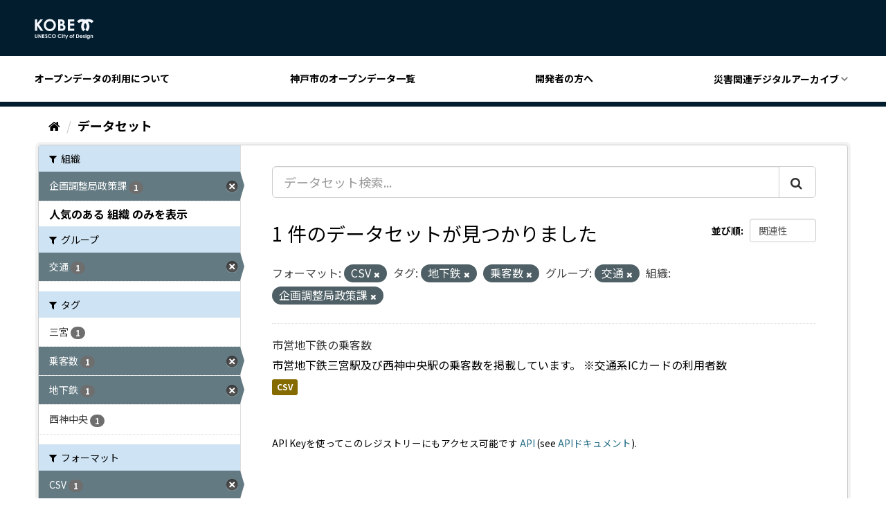

--- FILE ---
content_type: text/html; charset=utf-8
request_url: https://catalog.city.kobe.lg.jp/dataset/?_organization_limit=0&res_format=CSV&tags=%E5%9C%B0%E4%B8%8B%E9%89%84&tags=%E4%B9%97%E5%AE%A2%E6%95%B0&groups=gr_0050&organization=040013010
body_size: 27319
content:
<!DOCTYPE html>
<!--[if IE 9]> <html lang="ja" class="ie9"> <![endif]-->
<!--[if gt IE 8]><!--> <html lang="ja"> <!--<![endif]-->
  <head>

  <!-- Google Tag Manager -->
  <script>(function(w,d,s,l,i){w[l]=w[l]||[];w[l].push({'gtm.start':
      new Date().getTime(),event:'gtm.js'});var f=d.getElementsByTagName(s)[0],
    j=d.createElement(s),dl=l!='dataLayer'?'&l='+l:'';j.async=true;j.src=
    'https://www.googletagmanager.com/gtm.js?id='+i+dl;f.parentNode.insertBefore(j,f);
  })(window,document,'script','dataLayer','GTM-NMWX74R');</script>
  <!-- End Google Tag Manager -->

  <meta charset="utf-8" />
  <meta name="generator" content="ckan 2.9.5" />
  <meta name="viewport" content="width=device-width, initial-scale=1.0">
  <title>データセット - 神戸市オープンデータポータル</title>

  
  <link rel="shortcut icon" href="/images/favicon.ico" />
  
  
  
  
  
  
  
  

  
  
  
  

  
  <link href="/webassets/base/4f3188fa_main.css" rel="stylesheet"/>
<link href="/webassets/ckanext-custom_theme/821e107e-color.css" rel="stylesheet"/>
<link href="/webassets/ckanext-custom_theme/9008b6bb-custom_theme.css" rel="stylesheet"/>
  
</head>


<body data-site-root="https://catalog.city.kobe.lg.jp/" data-locale-root="https://catalog.city.kobe.lg.jp/" >

<!-- Google Tag Manager (noscript) -->
<noscript><iframe src="https://www.googletagmanager.com/ns.html?id=GTM-NMWX74R"
                  height="0" width="0" style="display:none;visibility:hidden"></iframe></noscript>
<!-- End Google Tag Manager (noscript) -->


    <div class="sr-only sr-only-focusable"><a href="#content">スキップして内容へ</a></div>
  

  
    



<header class="header">
  <div class="header__top">
    <button id="headerMenu" class="header__menu">
      <span class="header__menu__border"></span>
      <span class="header__menu__border"></span>
      <span class="header__menu__border"></span>
    </button>
    <h1 class="header__title">
      <a href="https://data.city.kobe.lg.jp/"
         title="神戸市オープンデータのトップページに移動します" class="header__title__link">
        <svg xmlns="http://www.w3.org/2000/svg" viewBox="0 0 87.936 31.011" class="site-icon">
          <path d="M5318.463,2.354a1.9,1.9,0,0,1-.715-.452,1.92,1.92,0,0,1-.426-.73h1.161a.989.989,0,0,0,.4.27,1.672,1.672,0,0,0,.576.09,1.56,1.56,0,0,0,.686-.13.8.8,0,0,0,.364-.342,1.7,1.7,0,0,0,.105-.717,1.755,1.755,0,0,1-.582.4,1.832,1.832,0,0,1-.7.122,1.911,1.911,0,0,1-1.431-.612,2.142,2.142,0,0,1-.582-1.546,2.145,2.145,0,0,1,.619-1.606,1.841,1.841,0,0,1,1.337-.55,1.759,1.759,0,0,1,.685.132,2.137,2.137,0,0,1,.648.439v-.463h1.055v3.6a2.389,2.389,0,0,1-.431,1.568,2.148,2.148,0,0,1-1.735.682A3.063,3.063,0,0,1,5318.463,2.354Zm.234-4.487a1.171,1.171,0,0,0-.325.842,1.175,1.175,0,0,0,.335.865,1.121,1.121,0,0,0,.829.336,1.075,1.075,0,0,0,.814-.33,1.177,1.177,0,0,0,.319-.86,1.186,1.186,0,0,0-.322-.858,1.115,1.115,0,0,0-.83-.326A1.1,1.1,0,0,0,5318.7-2.133ZM5286.023,2.4l.864-1.854-1.6-3.889h1.079L5287.459-.7l1.207-2.638h1.079L5287.113,2.4ZM5275.3.166a2.913,2.913,0,0,1-.844-2.155,2.959,2.959,0,0,1,.382-1.512,2.882,2.882,0,0,1,1.1-1.063,3.121,3.121,0,0,1,1.545-.4,3.229,3.229,0,0,1,1.354.3,3.207,3.207,0,0,1,1.122.844l-.755.722a2.349,2.349,0,0,0-1.738-.816,1.86,1.86,0,0,0-1.372.555,1.87,1.87,0,0,0-.558,1.373,2.02,2.02,0,0,0,.245,1.012,1.8,1.8,0,0,0,.7.693,2.062,2.062,0,0,0,1.005.25,2.071,2.071,0,0,0,.861-.175,3.108,3.108,0,0,0,.857-.639l.734.763a4.017,4.017,0,0,1-1.19.853,3.255,3.255,0,0,1-1.281.239A2.939,2.939,0,0,1,5275.3.166Zm-14.626,0a2.911,2.911,0,0,1-.846-2.155,2.974,2.974,0,0,1,.382-1.512,2.876,2.876,0,0,1,1.1-1.063,3.117,3.117,0,0,1,1.544-.4,3.241,3.241,0,0,1,1.355.3,3.23,3.23,0,0,1,1.123.844l-.758.722a2.341,2.341,0,0,0-1.738-.816,1.871,1.871,0,0,0-1.375.555,1.869,1.869,0,0,0-.556,1.373,2.012,2.012,0,0,0,.249,1.012,1.759,1.759,0,0,0,.7.693,2.044,2.044,0,0,0,1,.25,2.064,2.064,0,0,0,.86-.175,3.09,3.09,0,0,0,.858-.639l.732.763a3.99,3.99,0,0,1-1.187.853,3.255,3.255,0,0,1-1.28.239A2.944,2.944,0,0,1,5260.679.166Zm-4.264.544a2.328,2.328,0,0,1-.771-.937l.911-.55q.409.754.945.755a.69.69,0,0,0,.468-.163.488.488,0,0,0,.19-.373.656.656,0,0,0-.143-.389,4.408,4.408,0,0,0-.631-.591,6.3,6.3,0,0,1-1.2-1.169,1.482,1.482,0,0,1-.271-.822,1.339,1.339,0,0,1,.451-1.013,1.557,1.557,0,0,1,1.111-.425,1.771,1.771,0,0,1,.813.2,3.054,3.054,0,0,1,.834.718l-.8.71a1.129,1.129,0,0,0-.858-.588.525.525,0,0,0-.349.114.33.33,0,0,0-.135.257.445.445,0,0,0,.095.271,7.63,7.63,0,0,0,.794.731c.416.345.665.563.751.652a2.233,2.233,0,0,1,.468.636,1.551,1.551,0,0,1,.136.663,1.532,1.532,0,0,1-.482,1.157,1.768,1.768,0,0,1-1.264.455A1.877,1.877,0,0,1,5256.415.71Zm10.3-.588a2.928,2.928,0,0,1-.849-2.1,2.946,2.946,0,0,1,.4-1.5,2.927,2.927,0,0,1,1.085-1.087,2.946,2.946,0,0,1,1.485-.4,2.83,2.83,0,0,1,2.077.874,2.913,2.913,0,0,1,.87,2.13,2.873,2.873,0,0,1-.859,2.108,2.823,2.823,0,0,1-2.078.86A2.823,2.823,0,0,1,5266.718.122Zm.779-3.482a1.929,1.929,0,0,0-.537,1.4,1.819,1.819,0,0,0,.676,1.492,1.87,1.87,0,0,0,1.208.431,1.764,1.764,0,0,0,1.311-.558,1.892,1.892,0,0,0,.543-1.373,1.9,1.9,0,0,0-.544-1.373,1.779,1.779,0,0,0-1.326-.563A1.793,1.793,0,0,0,5267.5-3.36ZM5241.589.722a1.678,1.678,0,0,1-.654-.711,3.777,3.777,0,0,1-.2-1.443V-4.824h1.085v3.678a1.874,1.874,0,0,0,.084.671.661.661,0,0,0,.274.317.868.868,0,0,0,.46.118.916.916,0,0,0,.493-.131.689.689,0,0,0,.286-.337,2.419,2.419,0,0,0,.081-.773V-4.824h1.084v3.392a4.874,4.874,0,0,1-.095,1.189,1.706,1.706,0,0,1-.369.643,1.734,1.734,0,0,1-.628.459,2.168,2.168,0,0,1-.829.147A2.018,2.018,0,0,1,5241.589.722Zm70.066-.471.651-.7a1.5,1.5,0,0,0,.432.349.97.97,0,0,0,.443.134.517.517,0,0,0,.337-.1.3.3,0,0,0,.129-.231c0-.164-.156-.324-.46-.476l-.355-.178c-.681-.345-1.021-.773-1.021-1.289a1.126,1.126,0,0,1,.384-.852,1.4,1.4,0,0,1,.985-.353,1.709,1.709,0,0,1,.771.179,1.727,1.727,0,0,1,.614.517l-.655.652a1.09,1.09,0,0,0-.722-.394.459.459,0,0,0-.279.075.224.224,0,0,0-.1.189.232.232,0,0,0,.065.156,1.1,1.1,0,0,0,.314.193l.389.2a2.292,2.292,0,0,1,.834.614,1.2,1.2,0,0,1,.229.734,1.215,1.215,0,0,1-.412.937,1.583,1.583,0,0,1-1.1.376A1.761,1.761,0,0,1,5311.655.251Zm-4.174.094a2.129,2.129,0,0,1-.622-1.562,2.222,2.222,0,0,1,.619-1.6,2.1,2.1,0,0,1,1.559-.632,2.157,2.157,0,0,1,1.614.632,2.291,2.291,0,0,1,.622,1.681v.2h-3.391a1.121,1.121,0,0,0,.393.714,1.231,1.231,0,0,0,.814.265,1.4,1.4,0,0,0,1.018-.414l.886.421a2.119,2.119,0,0,1-.794.7,2.537,2.537,0,0,1-1.1.225A2.178,2.178,0,0,1,5307.481.345Zm.834-2.655a1.429,1.429,0,0,0-.389.544h2.291a1.067,1.067,0,0,0-.413-.572,1.192,1.192,0,0,0-.715-.219A1.257,1.257,0,0,0,5308.315-2.31ZM5292.453.328a2.12,2.12,0,0,1-.642-1.563,2.124,2.124,0,0,1,.723-1.643,2.1,2.1,0,0,1,1.456-.571,2.227,2.227,0,0,1,1.121.3,2.143,2.143,0,0,1,.815.8,2.179,2.179,0,0,1,.3,1.1,2.228,2.228,0,0,1-.3,1.111,2.124,2.124,0,0,1-.806.81,2.232,2.232,0,0,1-1.127.293A2.087,2.087,0,0,1,5292.453.328Zm.737-2.44a1.209,1.209,0,0,0-.326.873,1.241,1.241,0,0,0,.321.889,1.1,1.1,0,0,0,.821.34,1.1,1.1,0,0,0,.824-.342,1.224,1.224,0,0,0,.329-.886,1.228,1.228,0,0,0-.322-.88,1.093,1.093,0,0,0-.827-.34A1.084,1.084,0,0,0,5293.19-2.112Zm22.3,2.976v-4.2h1.055v4.2Zm-13.86,0V-4.824h1.284a4.233,4.233,0,0,1,1.84.306,2.424,2.424,0,0,1,1,1,3.252,3.252,0,0,1,.392,1.616,3.2,3.2,0,0,1-.223,1.21,2.511,2.511,0,0,1-.6.913,2.191,2.191,0,0,1-.834.5,5.924,5.924,0,0,1-1.553.138Zm1.077-1.056h.5a2.593,2.593,0,0,0,1.076-.167,1.29,1.29,0,0,0,.547-.576,2.1,2.1,0,0,0,.212-.991,1.878,1.878,0,0,0-.505-1.4,2.018,2.018,0,0,0-1.465-.452h-.366ZM5280.818.864v-4.2h1.059v4.2Zm44.6,0V-.979a4.546,4.546,0,0,0-.069-1,.689.689,0,0,0-.235-.376.665.665,0,0,0-.412-.13.782.782,0,0,0-.552.215,1.16,1.16,0,0,0-.317.592,4.934,4.934,0,0,0-.046.853V.862h-1.058v-4.2h1.058v.429a2.556,2.556,0,0,1,.652-.42,1.568,1.568,0,0,1,.6-.116,1.451,1.451,0,0,1,1.061.433,1.513,1.513,0,0,1,.365,1.1V.862Zm-28.465,0v-3.31h-.375v-.894h.375c0-.554.014-.878.03-.979a.8.8,0,0,1,.289-.551,1.1,1.1,0,0,1,.706-.2,2.183,2.183,0,0,1,.745.15v.8a1.382,1.382,0,0,0-.375-.066.389.389,0,0,0-.271.078.325.325,0,0,0-.063.237l0,.528h.668v.894h-.668V.862Zm-13.722,0v-3.3h-.539v-.908h.539V-4.893h1.058v1.552h.626v.908h-.626v3.3Zm-31.625,0V-4.823h3.1v1.06h-2.029v1.025h2.029V-1.7h-2.029V-.2h2.029V.862Zm-2.342,0-2.431-3.73V.862h-1.082V-4.823h1.039l2.432,3.742V-4.823h1.083V.862Zm66.28-4.77a.689.689,0,0,1-.2-.495.654.654,0,0,1,.2-.475.644.644,0,0,1,.472-.2.65.65,0,0,1,.479.2.683.683,0,0,1,.2.488.671.671,0,0,1-.2.483.638.638,0,0,1-.469.2A.661.661,0,0,1,5315.547-3.908Zm-34.671,0a.684.684,0,0,1-.2-.495.662.662,0,0,1,.2-.475.651.651,0,0,1,.476-.2.644.644,0,0,1,.476.2.67.67,0,0,1,.2.488.658.658,0,0,1-.2.483.633.633,0,0,1-.466.2A.653.653,0,0,1,5280.876-3.908Zm34.344-7.957a6.75,6.75,0,0,0,2.039-4.84,6.744,6.744,0,0,0-2.134-4.931,6.739,6.739,0,0,0-2.135,4.931,6.759,6.759,0,0,0,2.036,4.84l-2.877,2.876a10.8,10.8,0,0,1-3.189-7.678,10.78,10.78,0,0,1,2.358-6.752,6.671,6.671,0,0,0-.823-.051,6.742,6.742,0,0,0-4.84,2.039l-2.877-2.88a10.805,10.805,0,0,1,7.678-3.189,10.813,10.813,0,0,1,4.669,1.052,10.8,10.8,0,0,1,4.666-1.052,10.8,10.8,0,0,1,7.677,3.189l-2.876,2.88a6.736,6.736,0,0,0-4.836-2.039,6.742,6.742,0,0,0-.828.051,10.779,10.779,0,0,1,2.361,6.752,10.807,10.807,0,0,1-3.189,7.678Zm-58.865-.178a8.911,8.911,0,0,1-2.576-6.387,8.922,8.922,0,0,1,1.2-4.555,8.854,8.854,0,0,1,3.3-3.294,8.874,8.874,0,0,1,4.517-1.215,8.586,8.586,0,0,1,6.3,2.654,8.839,8.839,0,0,1,2.639,6.471,8.729,8.729,0,0,1-2.6,6.4,8.571,8.571,0,0,1-6.313,2.619A8.563,8.563,0,0,1,5256.355-12.043Zm2.371-10.568a5.792,5.792,0,0,0-1.634,4.241,5.53,5.53,0,0,0,2.055,4.532,5.651,5.651,0,0,0,3.669,1.3,5.35,5.35,0,0,0,3.983-1.693,5.732,5.732,0,0,0,1.646-4.169,5.759,5.759,0,0,0-1.655-4.171,5.4,5.4,0,0,0-4.031-1.711A5.426,5.426,0,0,0,5258.726-22.61Zm30.528,12.822V-27.06h9.43v3.214h-6.165v3.126h6.165v3.159h-6.165v4.543h6.165v3.229Zm-14.187,0V-27.06h2.714a14.008,14.008,0,0,1,3.456.308,4.6,4.6,0,0,1,2.467,1.526,4,4,0,0,1,.917,2.63,3.817,3.817,0,0,1-.418,1.789,4.484,4.484,0,0,1-1.354,1.508,5.444,5.444,0,0,1,2.3,1.849,4.672,4.672,0,0,1,.726,2.625,4.849,4.849,0,0,1-.751,2.654,4.813,4.813,0,0,1-1.937,1.792,7.464,7.464,0,0,1-3.28.592Zm3.285-3.134h.824a5.07,5.07,0,0,0,2.761-.519,1.73,1.73,0,0,0,.711-1.5,2.1,2.1,0,0,0-.833-1.761,4.622,4.622,0,0,0-2.78-.646h-.683Zm0-7.363h.719a2.678,2.678,0,0,0,1.788-.507,1.719,1.719,0,0,0,.582-1.37,1.593,1.593,0,0,0-.557-1.286,2.524,2.524,0,0,0-1.684-.475h-.848Zm-28.964,10.5-5.327-7.673v7.673h-3.322V-27.06h3.322v5.951l4.689-5.951h3.947l-6.03,7.709,6.616,9.562Z" transform="translate(-5240.239 28)" fill="#f5f9ff" stroke="rgba(0,0,0,0)" stroke-miterlimit="10" stroke-width="1"/>
        </svg>
        <span class="header__title__text"><?php bloginfo( 'name' ); ?></span>
      </a>
    </h1>
  </div>

  <nav class="header__navigation">
    <div class="header__navigation__inner">
      <a href="https://data.city.kobe.lg.jp/policy/"
         title="オープンデータの利用についてに移動します"
         class="header__navigation__link">オープンデータの利用について</a>
      <a href="/dataset"
         title="神戸市のオープンデータ一覧に移動します"
         class="header__navigation__link">神戸市のオープンデータ一覧</a>
      <a href="https://data.city.kobe.lg.jp/api/"
         title="開発者の方に移動します" class="header__navigation__link">開発者の方へ</a>
      <div class="header__navigation__pull-down-menu">
        <button class="header__navigation__link parent">災害関連デジタルアーカイブ</button>
        <nav class="header__navigation__child-menu child">
          <a href="https://kobe117shinsai.jp/" rel="nofollow"
             title="外部サイト：阪神・淡路大震災「1.17の記録」に移動します"
             class="header__navigation__child-menu__link">阪神・淡路大震災「1.17の記録」</a>
          <a href="https://www.city.kobe.lg.jp/a05822/shise/opendata/shinsai.html" rel="nofollow"
             title="外部サイト：阪神・淡路大震災「神戸GIS震災アーカイブ」に移動します"
             class="header__navigation__child-menu__link">阪神・淡路大震災「神戸GIS震災アーカイブ」</a>
          <a href="https://www.kkr.mlit.go.jp/rokko/S13-2/index.php" rel="nofollow"
             title="外部サイト：阪神大水害デジタルアーカイブに移動します"
             class="header__navigation__child-menu__link">阪神大水害デジタルアーカイブ</a>
        </nav>
      </div>
    </div>
  </nav>
</header>

  
    <div class="main">
      <div id="content" class="container">
        
          
            <div class="flash-messages">
              
                
              
            </div>
          

          
            <div class="toolbar" role="navigation" aria-label="Breadcrumb">
              
                
                  <ol class="breadcrumb">
                    
<li class="home"><a href="/" aria-label="ホーム"><i class="fa fa-home"></i><span> ホーム</span></a></li>
                    
  <li class="active"><a href="/dataset/">データセット</a></li>

                  </ol>
                
              
            </div>
          

          <div class="row wrapper">
            
            
            

            
              <aside class="secondary col-sm-3">
                
                
  <div class="filters">
    <div>
      
        

    
    
	
	    
	    
		<section class="module module-narrow module-shallow">
		    
			<h2 class="module-heading">
			    <i class="fa fa-filter"></i>
			    
			    組織
			</h2>
		    
		    
			
			    
				<nav aria-label="組織">
				    <ul class="list-unstyled nav nav-simple nav-facet">
					
					    
					    
					    
					    
					    <li class="nav-item active">
						<a href="/dataset/?_organization_limit=0&amp;res_format=CSV&amp;tags=%E5%9C%B0%E4%B8%8B%E9%89%84&amp;tags=%E4%B9%97%E5%AE%A2%E6%95%B0&amp;groups=gr_0050" title="">
						    <span class="item-label">企画調整局政策課</span>
						    <span class="hidden separator"> - </span>
						    <span class="item-count badge">1</span>
						</a>
					    </li>
					
				    </ul>
				</nav>

				<p class="module-footer">
				    
					<a href="/dataset/?res_format=CSV&amp;tags=%E5%9C%B0%E4%B8%8B%E9%89%84&amp;tags=%E4%B9%97%E5%AE%A2%E6%95%B0&amp;groups=gr_0050&amp;organization=040013010" class="read-more">人気のある 組織 のみを表示</a>
				    
				</p>
			    
			
		    
		</section>
	    
	
    

      
        

    
    
	
	    
	    
		<section class="module module-narrow module-shallow">
		    
			<h2 class="module-heading">
			    <i class="fa fa-filter"></i>
			    
			    グループ
			</h2>
		    
		    
			
			    
				<nav aria-label="グループ">
				    <ul class="list-unstyled nav nav-simple nav-facet">
					
					    
					    
					    
					    
					    <li class="nav-item active">
						<a href="/dataset/?_organization_limit=0&amp;res_format=CSV&amp;tags=%E5%9C%B0%E4%B8%8B%E9%89%84&amp;tags=%E4%B9%97%E5%AE%A2%E6%95%B0&amp;organization=040013010" title="">
						    <span class="item-label">交通</span>
						    <span class="hidden separator"> - </span>
						    <span class="item-count badge">1</span>
						</a>
					    </li>
					
				    </ul>
				</nav>

				<p class="module-footer">
				    
					
				    
				</p>
			    
			
		    
		</section>
	    
	
    

      
        

    
    
	
	    
	    
		<section class="module module-narrow module-shallow">
		    
			<h2 class="module-heading">
			    <i class="fa fa-filter"></i>
			    
			    タグ
			</h2>
		    
		    
			
			    
				<nav aria-label="タグ">
				    <ul class="list-unstyled nav nav-simple nav-facet">
					
					    
					    
					    
					    
					    <li class="nav-item">
						<a href="/dataset/?_organization_limit=0&amp;res_format=CSV&amp;tags=%E5%9C%B0%E4%B8%8B%E9%89%84&amp;tags=%E4%B9%97%E5%AE%A2%E6%95%B0&amp;groups=gr_0050&amp;organization=040013010&amp;tags=%E4%B8%89%E5%AE%AE" title="">
						    <span class="item-label">三宮</span>
						    <span class="hidden separator"> - </span>
						    <span class="item-count badge">1</span>
						</a>
					    </li>
					
					    
					    
					    
					    
					    <li class="nav-item active">
						<a href="/dataset/?_organization_limit=0&amp;res_format=CSV&amp;tags=%E5%9C%B0%E4%B8%8B%E9%89%84&amp;groups=gr_0050&amp;organization=040013010" title="">
						    <span class="item-label">乗客数</span>
						    <span class="hidden separator"> - </span>
						    <span class="item-count badge">1</span>
						</a>
					    </li>
					
					    
					    
					    
					    
					    <li class="nav-item active">
						<a href="/dataset/?_organization_limit=0&amp;res_format=CSV&amp;tags=%E4%B9%97%E5%AE%A2%E6%95%B0&amp;groups=gr_0050&amp;organization=040013010" title="">
						    <span class="item-label">地下鉄</span>
						    <span class="hidden separator"> - </span>
						    <span class="item-count badge">1</span>
						</a>
					    </li>
					
					    
					    
					    
					    
					    <li class="nav-item">
						<a href="/dataset/?_organization_limit=0&amp;res_format=CSV&amp;tags=%E5%9C%B0%E4%B8%8B%E9%89%84&amp;tags=%E4%B9%97%E5%AE%A2%E6%95%B0&amp;groups=gr_0050&amp;organization=040013010&amp;tags=%E8%A5%BF%E7%A5%9E%E4%B8%AD%E5%A4%AE" title="">
						    <span class="item-label">西神中央</span>
						    <span class="hidden separator"> - </span>
						    <span class="item-count badge">1</span>
						</a>
					    </li>
					
				    </ul>
				</nav>

				<p class="module-footer">
				    
					
				    
				</p>
			    
			
		    
		</section>
	    
	
    

      
        

    
    
	
	    
	    
		<section class="module module-narrow module-shallow">
		    
			<h2 class="module-heading">
			    <i class="fa fa-filter"></i>
			    
			    フォーマット
			</h2>
		    
		    
			
			    
				<nav aria-label="フォーマット">
				    <ul class="list-unstyled nav nav-simple nav-facet">
					
					    
					    
					    
					    
					    <li class="nav-item active">
						<a href="/dataset/?_organization_limit=0&amp;tags=%E5%9C%B0%E4%B8%8B%E9%89%84&amp;tags=%E4%B9%97%E5%AE%A2%E6%95%B0&amp;groups=gr_0050&amp;organization=040013010" title="">
						    <span class="item-label">CSV</span>
						    <span class="hidden separator"> - </span>
						    <span class="item-count badge">1</span>
						</a>
					    </li>
					
				    </ul>
				</nav>

				<p class="module-footer">
				    
					
				    
				</p>
			    
			
		    
		</section>
	    
	
    

      
        

    
    
	
	    
	    
		<section class="module module-narrow module-shallow">
		    
			<h2 class="module-heading">
			    <i class="fa fa-filter"></i>
			    
			    ライセンス
			</h2>
		    
		    
			
			    
				<nav aria-label="ライセンス">
				    <ul class="list-unstyled nav nav-simple nav-facet">
					
					    
					    
					    
					    
					    <li class="nav-item">
						<a href="/dataset/?_organization_limit=0&amp;res_format=CSV&amp;tags=%E5%9C%B0%E4%B8%8B%E9%89%84&amp;tags=%E4%B9%97%E5%AE%A2%E6%95%B0&amp;groups=gr_0050&amp;organization=040013010&amp;license_id=cc-by" title="">
						    <span class="item-label">クリエイティブ・コモンズ 表示</span>
						    <span class="hidden separator"> - </span>
						    <span class="item-count badge">1</span>
						</a>
					    </li>
					
				    </ul>
				</nav>

				<p class="module-footer">
				    
					
				    
				</p>
			    
			
		    
		</section>
	    
	
    

      
    </div>
    <a class="close no-text hide-filters"><i class="fa fa-times-circle"></i><span class="text">close</span></a>
  </div>

              </aside>
            

            
              <div class="primary col-sm-9 col-xs-12" role="main">
                
                
  <section class="module">
    <div class="module-content">
      
        
      
      
        
        
        







<form id="dataset-search-form" class="search-form" method="get" data-module="select-switch">

  
    <div class="input-group search-input-group">
      <input aria-label="データセット検索..." id="field-giant-search" type="text" class="form-control input-lg" name="q" value="" autocomplete="off" placeholder="データセット検索...">
      
      <span class="input-group-btn">
        <button class="btn btn-default btn-lg" type="submit" value="search" aria-label="Submit">
          <i class="fa fa-search"></i>
        </button>
      </span>
      
    </div>
  

  
    <span>
  
  

  
  
  
  <input type="hidden" name="res_format" value="CSV" />
  
  
  
  
  
  <input type="hidden" name="tags" value="地下鉄" />
  
  
  
  
  
  <input type="hidden" name="tags" value="乗客数" />
  
  
  
  
  
  <input type="hidden" name="groups" value="gr_0050" />
  
  
  
  
  
  <input type="hidden" name="organization" value="040013010" />
  
  
  
  </span>
  

  
    
      <div class="form-select form-group control-order-by">
        <label for="field-order-by">並び順</label>
        <select id="field-order-by" name="sort" class="form-control">
          
            
              <option value="score desc, metadata_modified desc" selected="selected">関連性</option>
            
          
            
              <option value="title_string asc">名前で昇順</option>
            
          
            
              <option value="title_string desc">名前で降順</option>
            
          
            
              <option value="metadata_modified desc">最終更新日</option>
            
          
            
          
        </select>
        
        <button class="btn btn-default js-hide" type="submit">Go</button>
        
      </div>
    
  

  
    
      <h1>

  
  
  
  

1 件のデータセットが見つかりました</h1>
    
  

  
    
      <p class="filter-list">
        
          
          <span class="facet">フォーマット:</span>
          
            <span class="filtered pill">CSV
              <a href="/dataset/?_organization_limit=0&amp;tags=%E5%9C%B0%E4%B8%8B%E9%89%84&amp;tags=%E4%B9%97%E5%AE%A2%E6%95%B0&amp;groups=gr_0050&amp;organization=040013010" class="remove" title="削除"><i class="fa fa-times"></i></a>
            </span>
          
        
          
          <span class="facet">タグ:</span>
          
            <span class="filtered pill">地下鉄
              <a href="/dataset/?_organization_limit=0&amp;res_format=CSV&amp;tags=%E4%B9%97%E5%AE%A2%E6%95%B0&amp;groups=gr_0050&amp;organization=040013010" class="remove" title="削除"><i class="fa fa-times"></i></a>
            </span>
          
            <span class="filtered pill">乗客数
              <a href="/dataset/?_organization_limit=0&amp;res_format=CSV&amp;tags=%E5%9C%B0%E4%B8%8B%E9%89%84&amp;groups=gr_0050&amp;organization=040013010" class="remove" title="削除"><i class="fa fa-times"></i></a>
            </span>
          
        
          
          <span class="facet">グループ:</span>
          
            <span class="filtered pill">交通
              <a href="/dataset/?_organization_limit=0&amp;res_format=CSV&amp;tags=%E5%9C%B0%E4%B8%8B%E9%89%84&amp;tags=%E4%B9%97%E5%AE%A2%E6%95%B0&amp;organization=040013010" class="remove" title="削除"><i class="fa fa-times"></i></a>
            </span>
          
        
          
          <span class="facet">組織:</span>
          
            <span class="filtered pill">企画調整局政策課
              <a href="/dataset/?_organization_limit=0&amp;res_format=CSV&amp;tags=%E5%9C%B0%E4%B8%8B%E9%89%84&amp;tags=%E4%B9%97%E5%AE%A2%E6%95%B0&amp;groups=gr_0050" class="remove" title="削除"><i class="fa fa-times"></i></a>
            </span>
          
        
      </p>
      <a class="show-filters btn btn-default">フィルタ結果</a>
    
  

</form>




      
      
        

  
    <ul class="dataset-list list-unstyled">
    	
	      
	        






  <li class="dataset-item">
    
      <div class="dataset-content">
        
          <h2 class="dataset-heading">
            
              
            
            
		<a href="/dataset/33478-5-2-0-2-0dad50e574a02b2cb29d051072c3cb39-daf5ca9891d135e0-10fa08a05d8b0ce4">市営地下鉄の乗客数</a>
            
            
              
              
            
          </h2>
        
        
          
        
        
          
            <div>市営地下鉄三宮駅及び西神中央駅の乗客数を掲載しています。
※交通系ICカードの利用者数</div>
          
        
      </div>
      
        
          
            <ul class="dataset-resources list-unstyled">
              
                
                <li>
                  <a href="/dataset/33478-5-2-0-2-0dad50e574a02b2cb29d051072c3cb39-daf5ca9891d135e0-10fa08a05d8b0ce4" class="label label-default" data-format="csv">CSV</a>
                </li>
                
              
            </ul>
          
        
      
    
  </li>

	      
	    
    </ul>
  

      
    </div>

    
      
    
  </section>

  
    <section class="module">
      <div class="module-content">
        
          <small>
            
            
            
          API Keyを使ってこのレジストリーにもアクセス可能です <a href="/api/3">API</a> (see <a href="http://docs.ckan.org/en/2.9/api/">APIドキュメント</a>). 
          </small>
        
      </div>
    </section>
  

              </div>
            
          </div>
        
      </div>
    </div>
  
    <footer class="footer">
  <nav class="footer__navigation">
    <!--
    <a href="https://data.city.kobe.lg.jp/"
       title="利用規約ページに移動します" class="footer__navigation__link">利用規約</a>
    <a href="https://data.city.kobe.lg.jp/contact"
       title="お問合せページに移動します" class="footer__navigation__link">お問い合わせ</a>
     -->
    <a href="https://www.city.kobe.lg.jp/"
       rel="nofollow" title="外部サイト：神戸市のホームページに移動します"
       class="footer__navigation__link">神戸市ホームページへ</a>
  </nav>

  <section class="footer__bottom">
    <div class="footer__data">
      <address class="footer__data__address">
        神戸市役所 神戸市企画調整局 政策課<br/>
        〒650-8570 神戸市中央区加納町6-5-1 神戸市役所 1号館12階
      </address>
      <p class="footer__data__phone">Fax：078-322-0323</p>
    </div>
  </section>
  <h2 class="footer__title">
    <img src="/images/logo.png" alt="ロゴ：神戸市">
  </h2>
  
  
  
</footer>

  
  
  
  
  







<link href="/webassets/vendor/f3b8236b_select2.css" rel="stylesheet"/>
<link href="/webassets/vendor/0b01aef1_font-awesome.css" rel="stylesheet"/>
<script src="/webassets/vendor/d8ae4bed_jquery.js" type="text/javascript"></script>
<script src="/webassets/vendor/fb6095a0_vendor.js" type="text/javascript"></script>
<script src="/webassets/vendor/580fa18d_bootstrap.js" type="text/javascript"></script>
<script src="/webassets/base/15a18f6c_main.js" type="text/javascript"></script>
<script src="/webassets/base/266988e1_ckan.js" type="text/javascript"></script>
<script src="/webassets/ckanext-custom_theme/84640063-custom_theme.js" type="text/javascript"></script>
</body>
</html>